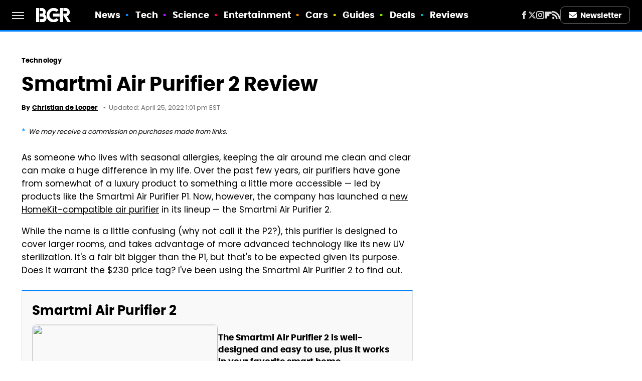

--- FILE ---
content_type: application/javascript; charset=utf-8
request_url: https://fundingchoicesmessages.google.com/f/AGSKWxXNoYJq7VkIAa00Igc3YElGXqsxpxtkWzpvrzYqxkb3nH8oUVNJl8yFAy5AgoWgtE38f7UPNyyEEWVfXEW8tZeAgdUdSts1r9JQuptl6M0zdSrza4scLOYbWfdL8Q1bwxOKf23WjOw9M1ki2NNypETcYbO-Ziga91AjdEyi0Z8Eyjk3m2q0GO93LiJ3/_/Ads/Refresher./advert2-/top728.html/adnexus-/verticaladrotatorv2.
body_size: -1291
content:
window['29f3152d-606d-4801-b182-1992f2029a9a'] = true;

--- FILE ---
content_type: text/plain; charset=utf-8
request_url: https://ads.adthrive.com/http-api/cv2
body_size: 6160
content:
{"om":["00eoh6e0","0163743-1891/85268","04298897otm","04897otm","04f5pusp","0929nj63","0a21cae6-91cb-4194-bf70-f96c77b4b3a4","0c45lfdk","0cpicd1q","0iyi1awv","0o3ed5fh","0p298ycs8g7","0pycs8g7","0sm4lr19","0yr3r2xx","1","1011_302_56233468","1011_302_56233470","1011_302_56233478","1011_302_56233497","1011_302_56233573","1011_302_56241521","1011_302_56862084","1011_302_57035150","1011_302_57035188","1011_302_57050804","1011_302_57055560","1011_302_57055564","101779_7764-1036199","101779_7764-1036209","101779_7764-1036210","1028_8728253","110_576777115309199355","11142692","11509227","1185:1610326728","11896988","118ep6wu","12010080","12010084","12010088","12168663","12169133","12171239","124842_7","124843_9","124844_22","124848_7","125215_7","1374w81n","1453468","14ykosoj","1606221","1610326727","1891/84814","1986:381846714","1c5z0uz9","1nswb35c","1p58w1x0","1qycnxb6","1r7rfn75","1tcpldt7","1zx7wzcw","202430_200_EAAYACog7t9UKc5iyzOXBU.xMcbVRrAuHeIU5IyS9qdlP9IeJGUyBMfW1N0_","2132:42072323","2132:42375967","2132:42375970","2132:42602443","2132:45327624","2132:45500578","2132:45868996","2132:46036736","2132:46039902","2149:12168663","2249:600523146","2249:650650503","2249:651118716","2249:664731943","2249:674673693","2249:691925891","2307:0pycs8g7","2307:28u7c6ez","2307:2gev4xcy","2307:3q6ynnxu","2307:43jaxpr7","2307:4qxmmgd2","2307:5vb39qim","2307:6zub7msu","2307:72szjlj3","2307:77gj3an4","2307:8orkh93v","2307:8zkh523l","2307:96srbype","2307:9925w9vu","2307:9mspm15z","2307:a1t6xdb7","2307:a566o9hb","2307:a7w365s6","2307:bpecuyjx","2307:bu0fzuks","2307:c1hsjx06","2307:duxvs448","2307:edkk1gna","2307:ehojwnap","2307:fe07xdaw","2307:fmmrtnw7","2307:fphs0z2t","2307:fqeh4hao","2307:gn3plkq1","2307:hd9823n8","2307:hn3eanl8","2307:hpybs82n","2307:jd035jgw","2307:np9yfx64","2307:nv0uqrqm","2307:op3f6pcp","2307:owpdp17p","2307:s2ahu2ae","2307:t4zab46q","2307:tsa21krj","2307:tteuf1og","2307:tty470r7","2307:ubjltf5y","2307:wfxqcwx7","2307:xc88kxs9","23786440","2409_15064_70_86128400","2409_25495_176_CR52092918","2409_25495_176_CR52092920","2409_25495_176_CR52092921","2409_25495_176_CR52092923","2409_25495_176_CR52092958","2409_25495_176_CR52150651","2409_25495_176_CR52153849","2409_25495_176_CR52175340","2409_25495_176_CR52178314","2409_25495_176_CR52178315","2409_25495_176_CR52178316","2409_91366_409_216598","248493046","24966663","25_53v6aquw","25_8b5u826e","25_ctfvpw6w","25_op9gtamy","25_oz31jrd0","25_utberk8n","25_yi6qlg3p","262594","2636_1101777_7764-1036199","2636_1101777_7764-1036202","2636_1101777_7764-1036203","2636_1101777_7764-1036207","2636_1101777_7764-1036208","2636_1101777_7764-1036209","2636_1101777_7764-1036210","2636_1101777_7764-1036212","2676:85402287","2676:86698023","2715_9888_440735","28925636","28933536","28u7c6ez","29102835","2939971","29414696","29414711","2974:8168473","2974:8168474","2974:8168475","2974:8168537","2974:8168539","2bgi8qgg","2gglwanz","2mokbgft","2yvhdypt","3018/7046a80aaaa53621d59c3bd9ae5e6e66","3018/d69015364c4b7875a4c119bf2a02297e","308_125203_16","308_125204_12","32288936","32328839","32661694","326fa63a-b4fa-4dea-be6a-99975721a235","33145655","3335_25247_700109379","3335_25247_700109389","3335_25247_700109391","3335_25247_700109393","33419362","33604789","3490:CR52212685","3490:CR52212687","3490:CR52212688","3490:CR52223711","3490:CR52223725","3646_185414_T26335189","36478149","3658_120679_T25996036","3658_136236_hn3eanl8","3658_155735_0pycs8g7","3658_18008_duxvs448","3658_67113_l2zwpdg7","3658_93957_offogevi","3702_139777_24765460","3702_139777_24765466","3702_139777_24765468","3702_139777_24765476","3702_139777_24765477","3702_139777_24765483","3702_139777_24765494","3702_139777_24765500","3702_139777_24765527","3702_139777_24765529","3702_139777_24765531","3702_139777_24765534","3702_139777_24765537","3702_139777_24765544","3702_139777_24765546","3702_139777_24765548","381513943572","38557820","3858:9687143","39364467","3LMBEkP-wis","3v2n6fcp","3wivd6ib","409_189209","409_192565","409_216326","409_216328","409_216364","409_216366","409_216396","409_216406","409_216416","409_216496","409_220338","409_223589","409_225982","409_225988","409_225990","409_226336","409_226352","409_226360","409_226362","409_226372","409_227223","409_227224","409_228054","409_228349","409_228354","409_228358","409_228362","409_228370","409_228378","409_230727","439246469228","43a7ptxe","43jaxpr7","44629254","45563061","458901553568","45970140","46243_46_11063302","47370268","4771_67437_1610326628","47745534","481703827","48449219","485027845327","4941618","49606652","4972638","4972640","49869013","4aqwokyz","4etfwvf1","4fk9nxse","4ghpg1az","4tgls8cg","4zai8e8t","501349","501_76_f708abf8-97ff-459e-acea-dff5bfa9fd2a","502806027","502806102","51372434","521_425_203508","521_425_203515","521_425_203517","521_425_203526","521_425_203529","521_425_203534","521_425_203618","521_425_203633","521_425_203635","521_425_203677","521_425_203693","521_425_203700","521_425_203706","521_425_203709","521_425_203729","521_425_203733","521_425_203863","521_425_203877","521_425_203882","521_425_203893","521_425_203897","521_425_203907","521_425_203918","521_425_203928","521_425_203939","521_425_203940","521_425_203946","521_425_203952","521_425_203965","522710","5316_139700_4d1cd346-a76c-4afb-b622-5399a9f93e76","5316_139700_bd0b86af-29f5-418b-9bb4-3aa99ec783bd","5316_139700_cebab8a3-849f-4c71-9204-2195b7691600","5316_139700_e3bec6f0-d5db-47c8-9c47-71e32e0abd19","5316_139700_e57da5d6-bc41-40d9-9688-87a11ae6ec85","53v6aquw","54089812","549410","5510:1nswb35c","5510:cymho2zs","5510:kecbwzbd","5510:l6b7c4hm","5510:llssk7bx","5510:ouycdkmq","5510:pefxr7k2","5510:quk7w53j","5510:wfxqcwx7","5510:znl4u1zy","55116649","55167461","55221385","553781814","5563_66529_OADD2.7353135342693_1BS2OU32JMDL1HFQA4","557_409_216394","557_409_216396","557_409_220139","557_409_220332","557_409_220333","557_409_220338","557_409_220343","557_409_220344","557_409_220354","557_409_223589","557_409_226312","557_409_226314","557_409_228055","557_409_228059","557_409_228115","557_409_228350","557_409_230731","557_409_235268","558_93_2mokbgft","558_93_4fk9nxse","558_93_duxvs448","56619923","56632486","56635955","576777115309199355","58147757","58310259131_553781220","583652883178231326","588062576109","59664236","59856354","59873230","5989_1799740_703673804","5a5vgxhj","5mh8a4a2","5nukj5da","5sfc9ja1","600618969","60168597","60360546","60618611","60825627","60f5a06w","61174500","61210708","61210719","61213159","61213355","613344ix","61524915","618576351","618653722","618876699","618980679","61900406","61900466","619089559","61916211","61916223","61932920","61932933","61932948","61xc53ii","62019681","6226505239","6226507991","6226518533","6226530649","6250_66552_T26310990","6250_66552_T26312052","627227759","627309156","627309159","628015148","628086965","628153053","628222860","628223277","628360579","628360582","628444259","628444349","628444433","628444439","628456307","628456310","628456313","628456379","628456391","628622163","628622166","628622172","628622178","628622241","628622244","628622247","628622250","628683371","628687043","628687157","628687460","628687463","628803013","628841673","628990952","629007394","629009180","629167998","629168001","629168010","629168565","629171196","629171202","629255550","629350437","629817930","630137823","630928655","636401453420","6365_61796_785326944648","63t6qg56","648104664","651637459","652348592","659216891404","659530479","659713728691","661537341004","663293625","67adc2c4-30cc-406e-85a3-74fa1747879f","67swazxr","680597458938","680_99480_698468834","680_99480_698469937","680_99480_698470858","680_99480_698474013","680_99480_700109379","680_99480_700109383","680_99480_700109389","680_99480_700109391","680_99480_700109393","680_99480_700109399","683411537032","683821359302","697189925","697189965","697189971","697189989","697189994","697525824","697876985","697876988","697876999","699214859","69d4zxd1","6b8inw6p","6l5qanx0","6mj57yc0","6mwqcsi8","6n1cwui3","6tvpz4dn","6zt4aowl","700109383","700109389","701329615","702759095","702759665","702759712","704260738","705115233","705115332","705115442","705116521","705571398","706320080","726639375335","7354_111700_86509222","7354_138543_85807320","7488qws5","74_559920770","7560045181857375893","7732580","7764-1036204","7764-1036207","7764-1036208","7764-1036210","77gj3an4","77o0iydu","790703534096","79096172","79482219","794di3me","7969_149355_45562712","7969_149355_45871983","7969_149355_45999649","7a0tg1yi","7aabdc88-bda8-4a27-9bf4-430fb3601dfb","7cmeqmw8","7jvs1wj8","7qevw67b","7qnppulg","7xb3th35","7zogqkvf","80070365","80070373","80070391","80072814","80072819","80072827","80072838","80e54105-cdff-47c0-88e2-4ee39072f8ea","80ec5mhd","8152859","8152878","8152879","8172728","8172731","8172732","82_7764-1036202","82_7764-1036208","82_7764-1036209","82ubdyhk","83443027","83443879","83447750","85402401","85480678","85480683","85480726","85943196","85943199","86082706","86082782","86509226","86509229","86509230","86698030","86744972","8b5u826e","8h0jrkwl","8mv3pfbo","8orkh93v","8w4klwi4","8y2y355b","8z3l4rh4","8zkh523l","9057/0328842c8f1d017570ede5c97267f40d","9057/1ed2e1a3f7522e9d5b4d247b57ab0c7c","9057/211d1f0fa71d1a58cabee51f2180e38f","91950686","92qnnm8i","9309343","96srbype","98xzy0ek","9nex8xyd","9r15vock","9rqgwgyb","9t6gmxuz","9vykgux1","9w2eeemy","9y91aee3","SChQFAH8jTE","_P-zIIc5ugE","a0l7lmjs","a0oxacu8","a1vt6lsg","a566o9hb","a7w365s6","ad93t9yy","akxfbxix","b5h6ex3r","bb541139-10c3-4ed5-a6d5-72fa062c1804","bj4kmsd6","bmvwlypm","bp4f2d47","bpecuyjx","bpwmigtk","c1hsjx06","c1u7ixf4","c25uv8cd","c7298mn7oi0","c7z0h277","cbsyo811","cgx63l2w","cmpalw5s","cqant14y","cr-39qkyn25u9vd","cr-6h5ib69vubxe","cr-6ovjht2euatj","cr-6ovjht2eubwe","cr-8us79ie6u9vd","cr-8us79ie6uatj","cr-aaqt0k1subwj","cr-aawz1h7tubwj","cr-aawz1i2qubwj","cr-aawz3f3uubwj","cr-aawz3f3xubwj","cr-etupep94ubwe","cr-f6puwm2w27tf1","cr-f6puwm2x27tf1","cr-f6puwm2yu7tf1","cr-f6puwm2yw7tf1","cr-lg354l2uvergv2","cr-okttwdu0ubwe","cr-sk1vaer4ubwe","cr-wzt6eo5fu9vd","cv0h9mrv","cymho2zs","czt3qxxp","d2ef8f3c-a55f-41c1-8636-e3449c2df160","d8ijy7f2","d9f6t30y","ddoadio1","dfp3jgeo","dft15s69","dg2WmFvzosE","djstahv8","dpjydwun","dtm79nhf","duxvs448","dwghal43","e0qvl61l","e1298a2wlmi","e2c76his","ed298kk1gna","edkk1gna","ehojwnap","eiqtrsdn","ekocpzhh","eud1td0t","f422o4a8","fjp0ceax","fk23o2nm","fmmrtnw7","fmuvtuv2","fo44dzby","fovbyhjn","fp298hs0z2t","fpbj0p83","fphs0z2t","fq298eh4hao","fqycrjom","fybdgtuw","g2ozgyf2","g38tbw81","g3tr58j9","g4m2hasl","g5egxitt","gjwam5dw","gn3plkq1","h600umfj","hd9823n8","heyp82hb","hf9ak5dg","hffavbt7","hgrz3ggo","hn3eanl8","hpybs82n","hqz7anxg","hr2985uo0z9","hueqprai","hxxrc6st","i2aglcoy","i90isgt0","iaqttatc","ikek48r0","iu5svso2","izn7xb48","j39smngx","j4r0agpc","jci9uj40","jd035jgw","jq298895ajv","jr169syq","k1aq2uly","k28x0smd","k6mxdk4o","kecbwzbd","kk5768bd","kns32sql","ksrdc5dk","kz8629zd","l2j3rq3s","ldnbhfjl","lmi8pfvy","lmkhu9q3","lqik9cb3","lryy2wkw","ls74a5wb","lu0m1szw","lx2m2l9v","m00a5urx","m3128oiv","mk19vci9","mmr74uc4","mvs8bhbb","mznp7ktv","np9yfx64","nv0uqrqm","o6aixi0z","oe31iwxh","offogevi","ofoon6ir","ouycdkmq","owpdp17p","oyophs7h","oz31jrd0","ozdii3rw","pe0gcg4w","pl298th4l1a","plth4l1a","pnprkxyb","pr3rk44v","pv298u20l8t","pvu20l8t","pz8lwofu","pzgd3hum","q9I-eRux9vU","q9plh3qd","qaoxvuy4","qc6w6bra","qen3mj4l","qffuo3l3","qfy64iwb","qp9gc5fs","qqvgscdx","qsfx8kya","quk7w53j","rbs0tzzw","rknnwvfz","rrlikvt1","rup4bwce","rx298j4b6nw","rxj4b6nw","s4s41bit","sfz2f81x","sgaw7i5o","sslkianq","ssnofwh5","t2dlmwva","t393g7ye","t4zab46q","t5kb9pme","t73gfjqn","t7jqyl3m","t8b9twm5","t8qogbhp","tchmlp1j","tfbg3n3b","ti0s3bz3","ts5r7epn","u3kgq35b","u3oyi6bb","u7p1kjgp","u7pifvgm","ubjltf5y","ud61dfyz","uf7vbcrs","ujl9wsn7","ujqkqtnh","uk9x4xmh","umq7ucle","usle8ijx","v31rs2oq","v4rfqxto","v5w56b83","v9k6m2b0","vbivoyo6","vk8u5qr9","vkqnyng8","vluekkao","vnc30v3n","vtri9xns","wf9qekf0","wfxqcwx7","wt0wmo2s","wu5qr81l","wvye2xa9","ww9yxw2a","x22981s451d","x716iscu","x9fpymrp","xdaezn6y","xz9ajlkq","yi6qlg3p","ylz2n35t","zf298exqyi5","zfexqyi5","znl4u1zy","zpm9ltrh","zw6jpag6","zwzjgvpw","zxaju0ay","7979132","7979135"],"pmp":[],"adomains":["1md.org","a4g.com","about.bugmd.com","acelauncher.com","adameve.com","adelion.com","adp3.net","advenuedsp.com","aibidauction.com","aibidsrv.com","akusoli.com","allofmpls.org","arkeero.net","ato.mx","avazutracking.net","avid-ad-server.com","avid-adserver.com","avidadserver.com","aztracking.net","bc-sys.com","bcc-ads.com","bidderrtb.com","bidscube.com","bizzclick.com","bkserving.com","bksn.se","brightmountainads.com","bucksense.io","bugmd.com","ca.iqos.com","capitaloneshopping.com","cdn.dsptr.com","clarifion.com","clean.peebuster.com","cotosen.com","cs.money","cwkuki.com","dallasnews.com","dcntr-ads.com","decenterads.com","derila-ergo.com","dhgate.com","dhs.gov","digitaladsystems.com","displate.com","doyour.bid","dspbox.io","envisionx.co","ezmob.com","fla-keys.com","fmlabsonline.com","g123.jp","g2trk.com","gadgetslaboratory.com","gadmobe.com","getbugmd.com","goodtoknowthis.com","gov.il","grosvenorcasinos.com","guard.io","hero-wars.com","holts.com","howto5.io","http://bookstofilm.com/","http://countingmypennies.com/","http://fabpop.net/","http://folkaly.com/","http://gameswaka.com/","http://gowdr.com/","http://gratefulfinance.com/","http://outliermodel.com/","http://profitor.com/","http://tenfactorialrocks.com/","http://vovviral.com/","https://instantbuzz.net/","https://www.royalcaribbean.com/","ice.gov","imprdom.com","justanswer.com","liverrenew.com","longhornsnuff.com","lovehoney.com","lowerjointpain.com","lymphsystemsupport.com","meccabingo.com","media-servers.net","medimops.de","miniretornaveis.com","mobuppsrtb.com","motionspots.com","mygrizzly.com","myiq.com","myrocky.ca","national-lottery.co.uk","nbliver360.com","ndc.ajillionmax.com","nibblr-ai.com","niutux.com","nordicspirit.co.uk","notify.nuviad.com","notify.oxonux.com","own-imp.vrtzads.com","paperela.com","paradisestays.site","parasiterelief.com","peta.org","pfm.ninja","photoshelter.com","pixel.metanetwork.mobi","pixel.valo.ai","plannedparenthood.org","plf1.net","plt7.com","pltfrm.click","printwithwave.co","privacymodeweb.com","rangeusa.com","readywind.com","reklambids.com","ri.psdwc.com","royalcaribbean.com","royalcaribbean.com.au","rtb-adeclipse.io","rtb-direct.com","rtb.adx1.com","rtb.kds.media","rtb.reklambid.com","rtb.reklamdsp.com","rtb.rklmstr.com","rtbadtrading.com","rtbsbengine.com","rtbtradein.com","saba.com.mx","safevirus.info","securevid.co","seedtag.com","servedby.revive-adserver.net","shift.com","simple.life","smrt-view.com","swissklip.com","taboola.com","tel-aviv.gov.il","temu.com","theoceanac.com","track-bid.com","trackingintegral.com","trading-rtbg.com","trkbid.com","truthfinder.com","unoadsrv.com","usconcealedcarry.com","uuidksinc.net","vabilitytech.com","vashoot.com","vegogarden.com","viewtemplates.com","votervoice.net","vuse.com","waardex.com","wapstart.ru","wdc.go2trk.com","weareplannedparenthood.org","webtradingspot.com","www.royalcaribbean.com","xapads.com","xiaflex.com","yourchamilia.com"]}